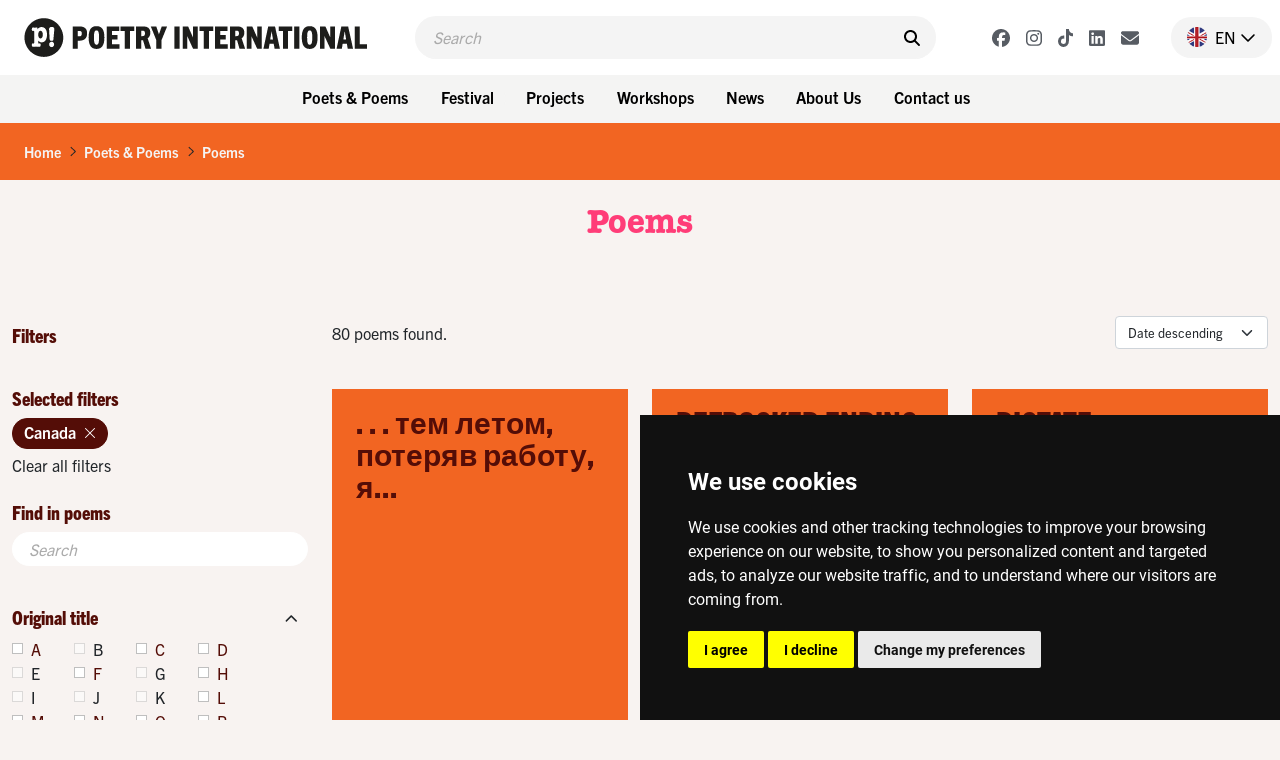

--- FILE ---
content_type: text/html; charset=UTF-8
request_url: https://www.poetryinternational.com/en/poets-poems/poems?country=ca&p=4
body_size: 12510
content:
<!DOCTYPE html>
<html lang="nl">
<head>

<!-- Google Tag Manager hobl -->
<script>(function(w,d,s,l,i){w[l]=w[l]||[];w[l].push({'gtm.start':
    new Date().getTime(),event:'gtm.js'});var f=d.getElementsByTagName(s)[0],
    j=d.createElement(s),dl=l!='dataLayer'?'&l='+l:'';j.async=true;j.src=
    'https://www.googletagmanager.com/gtm.js?id='+i+dl;f.parentNode.insertBefore(j,f);
    })(window,document,'script','dataLayer','GTM-NJNVXDLZ');</script>
<!-- End Google Tag Manager -->

<!-- Google tag (gtag.js) -->
<script async src="https://www.googletagmanager.com/gtag/js?id=G-LTH06ZJDHS"></script>
<script>
  window.dataLayer = window.dataLayer || [];
  function gtag(){dataLayer.push(arguments);}
  gtag('js', new Date());
  gtag('config', 'G-LTH06ZJDHS');
</script>

<title>Poems - Poetry International</title>
<meta charset="utf-8">
<meta name="viewport" content="width=device-width">
<meta name="search_title" content="">
<meta name="description" content="">
<meta name="robots" content="index, follow">
<link rel="icon" href="/favicon.ico">

<!-- ----------------------------------------------------------------
    ______ ____
   |  ____|  _ \       FreshBits BV
   | |__  | |_) |      Internet Communicatie
   |  __| |  _ <
   | |    | |_) |      Amsterdam, The Netherlands
   |_|    |____/       www.freshbits.nl

------------------------------------------------------------------>

<script src="https://code.jquery.com/jquery-3.2.1.min.js" integrity="sha256-hwg4gsxgFZhOsEEamdOYGBf13FyQuiTwlAQgxVSNgt4=" crossorigin="anonymous"></script>
<link href="https://cdn.jsdelivr.net/npm/bootstrap@5.0.2/dist/css/bootstrap.min.css" rel="stylesheet" integrity="sha384-EVSTQN3/azprG1Anm3QDgpJLIm9Nao0Yz1ztcQTwFspd3yD65VohhpuuCOmLASjC" crossorigin="anonymous">
<script src="https://cdn.jsdelivr.net/npm/bootstrap@5.0.2/dist/js/bootstrap.bundle.min.js" integrity="sha384-MrcW6ZMFYlzcLA8Nl+NtUVF0sA7MsXsP1UyJoMp4YLEuNSfAP+JcXn/tWtIaxVXM" crossorigin="anonymous"></script>

<link rel="preconnect" href="https://fonts.googleapis.com">
<link rel="preconnect" href="https://fonts.gstatic.com" crossorigin>
<link href="https://fonts.googleapis.com/css2?family=Cutive&family=Roboto+Condensed:wght@700&family=Roboto:wght@400;500;800&display=swap" rel="stylesheet">

<!-- American Typewriter -->
<link rel="stylesheet" href="https://use.typekit.net/jrb1jbd.css">
<!-- Trade Gothic Next -->
<link rel="stylesheet" href="https://use.typekit.net/ude1zad.css">

<!-- FontAwesome -->
<script src="/js/fontawesome/fontawesome.min.js"></script>
<script src="/js/fontawesome/regular.min.js"></script>
<script src="/js/fontawesome/light.min.js"></script>
<script src="/js/fontawesome/solid.min.js"></script>
<script src="/js/fontawesome/brands.min.js"></script>

<script src="/js/poetry.js" crossorigin="anonymous"></script>
<link rel="stylesheet" href="/css/poetry.css?v=202505092">

<script> 
                        (function(i,s,o,g,r,a,m){i['GoogleAnalyticsObject']=r;i[r]=i[r]||function(){
                        (i[r].q=i[r].q||[]).push(arguments)},i[r].l=1*new Date();a=s.createElement(o),
                        m=s.getElementsByTagName(o)[0];a.async=1;a.src=g;m.parentNode.insertBefore(a,m)
                        })(window,document,'script','//www.google-analytics.com/analytics.js','ga');
                        
                        ga('create', 'UA-138374832-1', 'poetryinternational.com');
                        ga('send', 'pageview'); 
                    </script>

                    <link rel="stylesheet" type="text/css" media="screen" href="https://unpkg.com/swiper/swiper-bundle.min.css">
<script src="/js/xsutils.js?v=1674904861"></script>
<script src="/js/poetry.js?v=1745929624"></script>
<script src="https://unpkg.com/swiper/swiper-bundle.min.js"></script>
</head>
<body class="empty vervolg">
<!-- Google Tag Manager (noscript) hobl -->
<noscript><iframe src="https://www.googletagmanager.com/ns.html?id=GTM-NJNVXDLZ"
height="0" width="0" style="display:none;visibility:hidden"></iframe></noscript>
<!-- End Google Tag Manager (noscript) -->
    <div class="page-content">
        <header>
            <div class="d-flex justify-content-between ps-4 pe-2 pe-lg-0 py-3">
                <a href="http://www.poetryinternational.com/en/" class="d-flex">
                    <img src="/images/logo_p.svg" alt="Poetry International" class="d-lg-none logo-mobile m-0">
                    <img src="/images/logo.svg" alt="Poetry International" class="d-none d-lg-inline-block">
                </a>                
                <div class="main-menu-search-wrapper mx-3 mx-lg-5">
                    <form class="main-menu-search d-flex py-2 px-3 w-100" action="http://www.poetryinternational.com/en/search">
                        <input class="header-search-input border-0" type="text" name="q" placeholder="Search">
                        <button type="submit" class="border-0 pe-0"><i class="fa-solid fa-search" aria-hidden="true"></i></button>
                    </form>
                </div>
                <div class="d-flex align-items-center">
                    <div class="header-social-buttons d-none d-lg-flex align-items-center me-4">
                        <a href="https://www.facebook.com/poetryint/"target="_blank" class="header-social-button mx-2"><i class="fa-brands fa-facebook"></i></a>
                        <a href="https://www.instagram.com/poetry_int/"target="_blank" class="header-social-button mx-2"><i class="fa-brands fa-instagram"></i></a>
                        <a href="https://www.tiktok.com/@poetry_int?_t=8kGOY9hoVo9&_r=1"target="_blank" class="header-social-button mx-2"><i class="fa-brands fa-tiktok"></i></a>
                        <a href="https://www.linkedin.com/company/poetry-international/mycompany/"target="_blank" class="header-social-button mx-2"><i class="fa-brands fa-linkedin"></i></a>
                        <a href="http://www.poetryinternational.com/en/contact/contact/newsletter"target="_blank" class="header-social-button mx-2"><i class="fa-solid fa-envelope"></i></i></a>
                    </div>
                    <div class="nav-item dropdown language-switch me-2 pe-3">
                        <a class="nav-link dropdown-toggle d-flex align-items-center pe-0" href="#" id="langdropdown" role="button" data-bs-toggle="dropdown" aria-expanded="false">
                            <img src="/images/en-flag.png" height="20" class="me-2"> <span class="text-uppercase me-1">en</span> <i class="fa-regular fa-chevron-down"></i> 
                        </a>
                        <ul class="dropdown-menu dropdown-menu-right language-menu" aria-labelledby="langdropdown">
                            <li><a class="dropdown-item active" href="/en/poets-poems/poems?country=ca&p=4">EN</a></li>
                            <li><a class="dropdown-item " href="/nl/poets-poems/poems?country=ca&p=4">NL</a></li>
                        </ul>
                    </div>
                    <div class="menu-toggle-wrapper mx-2 d-lg-none" onclick="togglemainMenu()">
                        <div class="menu-toggle">
                            <span class="icon-bar"></span>
                            <span class="icon-bar"></span>
                            <span class="icon-bar"></span>
                        </div>
                        <div class="menu-toggle-label text-uppercase">Menu</div>
                    </div>
                </div>
            </div> 
            <div class="header-menu-wrapper d-none d-lg-flex justify-content-center p-2 w-100">
                
<div class="dropdown me-2"><button class="btn btn-menu">Poets & Poems</button>
<div class="dropdown-menu-wrapper"><ul class="dropdown-menu">
<li><a class="dropdown-item  active-page" href="http://www.poetryinternational.com/en/poets-poems/poems">Poems</a></li
<li><a class="dropdown-item" href="http://www.poetryinternational.com/en/poets-poems/poets">Poets</a></li>
<li><a class="dropdown-item" href="http://www.poetryinternational.com/en/poets-poems/articles">Articles</a></li>
<li><a class="dropdown-item" href="http://www.poetryinternational.com/en/poets-poems/archive-tours">Archive tours</a></li>
<li><a class="dropdown-item" href="http://www.poetryinternational.com/en/poets-poems/poetry-channel">Poetry Channel</a></li></ul></div></div>
<div class="dropdown me-2"><button class="btn btn-menu">Festival</button>
<div class="dropdown-menu-wrapper"><ul class="dropdown-menu">
<li><a class="dropdown-item" href="http://www.poetryinternational.com/en/festival/festival-2026">Festival 2026</a></li>
<li><a class="dropdown-item" href="http://www.poetryinternational.com/en/festival/festival2025">Festival 2025</a></li>
<li><a class="dropdown-item" href="http://www.poetryinternational.com/en/festival/festival-archive">Festival archive 1970-2024</a></li></ul></div></div>
<div class="dropdown me-2"><button class="btn btn-menu">Projects</button>
<div class="dropdown-menu-wrapper"><ul class="dropdown-menu">
<li><a class="dropdown-item" href="http://www.poetryinternational.com/en/projects/bombing-of-poems">Bombing of Poems</a></li>
<li><a class="dropdown-item" href="http://www.poetryinternational.com/en/projects/c-buddingh">C. Buddingh'-Prize</a></li>
<li><a class="dropdown-item" href="http://www.poetryinternational.com/en/projects/poet-in-residence">Poet in Residence</a></li>
<li><a class="dropdown-item" href="http://www.poetryinternational.com/en/projects/het-gedicht-is-een-bericht">Het gedicht is een bericht</a></li>
<li><a class="dropdown-item" href="http://www.poetryinternational.com/en/projects/johan-polak-poezie-prijs">Johan Polak Poetry Prize</a></li>
<li><a class="dropdown-item" href="http://www.poetryinternational.com/en/projects/hardop">Hardop</a></li>
<li><a class="dropdown-item" href="http://www.poetryinternational.com/en/projects/poetry-week">Poetry week</a></li>
<li><a class="dropdown-item" href="http://www.poetryinternational.com/en/projects/lesweeksuriname">Lesweek Suriname</a></li>
<li><a class="dropdown-item" href="http://www.poetryinternational.com/en/projects/woorden-worden-zinnen">Woorden Worden Zinnen</a></li></ul></div></div>
<div class="dropdown me-2"><button class="btn btn-menu">Workshops</button>
<div class="dropdown-menu-wrapper"><ul class="dropdown-menu">
<li><a class="dropdown-item" href="http://www.poetryinternational.com/en/learn/for-schools">For schools</a></li>
<li><a class="dropdown-item" href="http://www.poetryinternational.com/en/learn/for-organisations-and-companies">For organisations and companies</a></li>
<li><a class="dropdown-item" href="http://www.poetryinternational.com/en/learn/upcoming-workshops">Upcoming workshops</a></li>
<li><a class="dropdown-item" href="http://www.poetryinternational.com/en/learn/spraakzaam-rotterdam">Spraakzaam Rotterdam</a></li></ul></div></div>
<div class="dropdown me-2"><button class="btn btn-menu">News</button>
<div class="dropdown-menu-wrapper"><ul class="dropdown-menu">
<li><a class="dropdown-item" href="http://www.poetryinternational.com/en/news/news">News</a></li></ul></div></div>
<div class="dropdown me-2"><button class="btn btn-menu">About Us</button>
<div class="dropdown-menu-wrapper"><ul class="dropdown-menu">
<li><a class="dropdown-item" href="http://www.poetryinternational.com/en/about-us/wie-we-zijn">Who we are</a></li>
<li><a class="dropdown-item" href="http://www.poetryinternational.com/en/about-us/werken-bij-poetry">Work at Poetry</a></li>
<li><a class="dropdown-item" href="http://www.poetryinternational.com/en/about-us/bestuur-governance">Foundation board & Governance</a></li></ul></div></div>
<div class="dropdown me-2"><button class="btn btn-menu">Contact us</button>
<div class="dropdown-menu-wrapper"><ul class="dropdown-menu">
<li><a class="dropdown-item" href="http://www.poetryinternational.com/en/contact/contact">Contact</a></li></ul></div></div>
            </div>
            <div class="d-none d-lg-none justify-content-center p-2 w-100 bg-lgray">
                <div class="fw-bold d-none d-lg-flex align-items-center me-3 txt-pink">New on Poetry</div> 
                <a href="/projects/bombing-of-poems/bombing-of-poems" class="btn btn-projects me-2">Bombing of Poems <i class="fa-regular fa-arrow-right"></i></a>
                <a href="/festival/festival/50-155_55th-Poetry-International-Festival-Rotterdam?day=thursday" class="btn btn-projects me-2">Opening Program <i class="fa-regular fa-arrow-right"></i></a>  
                <a href="/projects/hardop/hardop" class="btn btn-projects me-2">Hardop! <i class="fa-regular fa-arrow-right"></i></a>
            </div>

        
        <div class="main-menu-wrapper w-100" id="mainMenu">
            <div class="main-menu">
                <div class="accordion py-3 border-bottom" id="mainMenuAccordion">
                    
<div class="accordion-item border-0"><div class="accordion-button py-0 collapsed shadow-none" type="button" data-bs-toggle="collapse" data-bs-target="#collapse169" aria-expanded="false" aria-controls="collapse169"><div class="accordion-button-label w-100 me-2 text-end fw-bold">Poets & Poems</div><i class="fa-regular fa-chevron-down"></i></div>
			<div id="collapse169" class="accordion-collapse collapse" data-bs-parent="#mainMenuAccordion">
				
<div class="accordion-body pt-0 pe-4 text-end">
<a href="http://www.poetryinternational.com/en/poets-poems/poems" class="d-block pe-4 active active-page" id="pageid100">Poems</a>
<a href="http://www.poetryinternational.com/en/poets-poems/poets" class="d-block pe-4" id="pageid101">Poets</a>
<a href="http://www.poetryinternational.com/en/poets-poems/articles" class="d-block pe-4" id="pageid184">Articles</a>
<a href="http://www.poetryinternational.com/en/poets-poems/archive-tours" class="d-block pe-4" id="pageid106">Archive tours</a>
<a href="http://www.poetryinternational.com/en/poets-poems/poetry-channel" class="d-block pe-4" id="pageid175">Poetry Channel</a></div>
			</div></div>
<div class="accordion-item border-0"><div class="accordion-button py-0 collapsed shadow-none" type="button" data-bs-toggle="collapse" data-bs-target="#collapse170" aria-expanded="false" aria-controls="collapse170"><div class="accordion-button-label w-100 me-2 text-end fw-bold">Festival</div><i class="fa-regular fa-chevron-down"></i></div>
			<div id="collapse170" class="accordion-collapse collapse" data-bs-parent="#mainMenuAccordion">
				
<div class="accordion-body pt-0 pe-4 text-end">
<a href="http://www.poetryinternational.com/en/festival/festival-2026" class="d-block pe-4" id="pageid507">Festival 2026</a>
<a href="http://www.poetryinternational.com/en/festival/festival2025" class="d-block pe-4" id="pageid181">Festival 2025</a>
<a href="http://www.poetryinternational.com/en/festival/festival-archive" class="d-block pe-4" id="pageid187">Festival archive 1970-2024</a></div>
			</div></div>
<div class="accordion-item border-0"><div class="accordion-button py-0 collapsed shadow-none" type="button" data-bs-toggle="collapse" data-bs-target="#collapse335" aria-expanded="false" aria-controls="collapse335"><div class="accordion-button-label w-100 me-2 text-end fw-bold">Projects</div><i class="fa-regular fa-chevron-down"></i></div>
			<div id="collapse335" class="accordion-collapse collapse" data-bs-parent="#mainMenuAccordion">
				
<div class="accordion-body pt-0 pe-4 text-end">
<a href="http://www.poetryinternational.com/en/projects/bombing-of-poems" class="d-block pe-4" id="pageid348">Bombing of Poems</a>
<a href="http://www.poetryinternational.com/en/projects/c-buddingh" class="d-block pe-4" id="pageid172">C. Buddingh'-Prize</a>
<a href="http://www.poetryinternational.com/en/projects/poet-in-residence" class="d-block pe-4" id="pageid4">Poet in Residence</a>
<a href="http://www.poetryinternational.com/en/projects/het-gedicht-is-een-bericht" class="d-block pe-4" id="pageid174">Het gedicht is een bericht</a>
<a href="http://www.poetryinternational.com/en/projects/johan-polak-poezie-prijs" class="d-block pe-4" id="pageid347">Johan Polak Poetry Prize</a>
<a href="http://www.poetryinternational.com/en/projects/hardop" class="d-block pe-4" id="pageid357">Hardop</a>
<a href="http://www.poetryinternational.com/en/projects/poetry-week" class="d-block pe-4" id="pageid363">Poetry week</a>
<a href="http://www.poetryinternational.com/en/projects/lesweeksuriname" class="d-block pe-4" id="pageid374">Lesweek Suriname</a>
<a href="http://www.poetryinternational.com/en/projects/woorden-worden-zinnen" class="d-block pe-4" id="pageid477">Woorden Worden Zinnen</a></div>
			</div></div>
<div class="accordion-item border-0"><div class="accordion-button py-0 collapsed shadow-none" type="button" data-bs-toggle="collapse" data-bs-target="#collapse171" aria-expanded="false" aria-controls="collapse171"><div class="accordion-button-label w-100 me-2 text-end fw-bold">Workshops</div><i class="fa-regular fa-chevron-down"></i></div>
			<div id="collapse171" class="accordion-collapse collapse" data-bs-parent="#mainMenuAccordion">
				
<div class="accordion-body pt-0 pe-4 text-end">
<a href="http://www.poetryinternational.com/en/learn/for-schools" class="d-block pe-4" id="pageid344">For schools</a>
<a href="http://www.poetryinternational.com/en/learn/for-organisations-and-companies" class="d-block pe-4" id="pageid345">For organisations and companies</a>
<a href="http://www.poetryinternational.com/en/learn/upcoming-workshops" class="d-block pe-4" id="pageid346">Upcoming workshops</a>
<a href="http://www.poetryinternational.com/en/learn/spraakzaam-rotterdam" class="d-block pe-4" id="pageid54">Spraakzaam Rotterdam</a></div>
			</div></div>
<div class="accordion-item border-0"><div class="accordion-button py-0 collapsed shadow-none" type="button" data-bs-toggle="collapse" data-bs-target="#collapse176" aria-expanded="false" aria-controls="collapse176"><div class="accordion-button-label w-100 me-2 text-end fw-bold">News</div><i class="fa-regular fa-chevron-down"></i></div>
			<div id="collapse176" class="accordion-collapse collapse" data-bs-parent="#mainMenuAccordion">
				
<div class="accordion-body pt-0 pe-4 text-end">
<a href="http://www.poetryinternational.com/en/news/news" class="d-block pe-4" id="pageid177">News</a></div>
			</div></div>
<div class="accordion-item border-0"><div class="accordion-button py-0 collapsed shadow-none" type="button" data-bs-toggle="collapse" data-bs-target="#collapse10" aria-expanded="false" aria-controls="collapse10"><div class="accordion-button-label w-100 me-2 text-end fw-bold">About Us</div><i class="fa-regular fa-chevron-down"></i></div>
			<div id="collapse10" class="accordion-collapse collapse" data-bs-parent="#mainMenuAccordion">
				
<div class="accordion-body pt-0 pe-4 text-end">
<a href="http://www.poetryinternational.com/en/about-us/wie-we-zijn" class="d-block pe-4" id="pageid68">Who we are</a>
<a href="http://www.poetryinternational.com/en/about-us/werken-bij-poetry" class="d-block pe-4" id="pageid67">Work at Poetry</a>
<a href="http://www.poetryinternational.com/en/about-us/bestuur-governance" class="d-block pe-4" id="pageid11">Foundation board & Governance</a></div>
			</div></div>
<div class="accordion-item border-0"><div class="accordion-button py-0 collapsed shadow-none" type="button" data-bs-toggle="collapse" data-bs-target="#collapse336" aria-expanded="false" aria-controls="collapse336"><div class="accordion-button-label w-100 me-2 text-end fw-bold">Contact us</div><i class="fa-regular fa-chevron-down"></i></div>
			<div id="collapse336" class="accordion-collapse collapse" data-bs-parent="#mainMenuAccordion">
				
<div class="accordion-body pt-0 pe-4 text-end">
<a href="http://www.poetryinternational.com/en/contact/contact" class="d-block pe-4" id="pageid44">Contact</a></div>
			</div></div>
                    <!-- <a class="accordion-button-nosubs d-block py-0 pe-5 shadow-none" type="button" href="/projects/bombing-of-poems/bombing-of-poems"><div class="accordion-button-label w-100 me-2 text-end fw-bold">Bombing of Poems</div></a>
                    <a class="accordion-button-nosubs d-block py-0 pe-5 shadow-none" type="button" href="/festival/festival/50-155_55th-Poetry-International-Festival-Rotterdam?day=thursday"><div class="accordion-button-label w-100 me-2 text-end fw-bold">Opening Program</div></a>
                    <a class="accordion-button-nosubs d-block py-0 pe-5 shadow-none" type="button" href="/projects/hardop/hardop"><div class="accordion-button-label w-100 me-2 text-end fw-bold">Hardop!</div></a> -->
                </div>
                <div class="sub-menu border-bottom py-3 pe-4 text-end">
                    <a href="https://cuspoetry.nl/newsletter/poetry/en" class="d-block pe-4">Newsletter</a><a href="/en/about-us/werken-bij-poetry" class="d-block pe-4">Work at Poetry</a><a href="/en/about-us/werken-bij-poetry/stagiar-mediadesign" class="d-block pe-4">Media design intern (f/m/x)</a><a href="/en/about-us/werken-bij-poetry/stagiar-programmering" class="d-block pe-4">Program Intern (f/m/x)</a><a href="/en/learn/for-schools" class="d-block pe-4">For schools</a><a href="/en/learn/for-organisations-and-companies" class="d-block pe-4">For organisations and companies</a><a href="/en/learn/upcoming-workshops" class="d-block pe-4">Upcoming workshops</a><a href="/en/learn/spraakzaam-rotterdam" class="d-block pe-4">Spraakzaam Rotterdam</a><a href="/en/projects/hardop" class="d-block pe-4">Hardop</a><a href="/en/projects/lesweeksuriname" class="d-block pe-4">Lesweek Suriname</a><a href="/en/projects/bombing-of-poems/location" class="d-block pe-4">Location</a><a href="/en/projects/hardop/hardop" class="d-block pe-4">Hardop</a><a href="/en/projects/lesweeksuriname/lesweeksuriname" class="d-block pe-4">Lesweek Suriname</a>
                </div>
            </div>

            <script>
                $('#mainMenuAccordion div.accordion-collapse').has('a.active-page').removeClass('collapse').addClass('show');
            </script>

        </div>

        </header>


        <div class="breadcrumb mb-0 py-3 px-4">
            <li class="breadcrumb-item active" aria-current="page"><a href="/en/">Home</a></li><li class="breadcrumb-seperator"><i class="fa-regular fa-chevron-right mx-2"></i></li><li class="breadcrumb-item active" aria-current="page"><a href="/en/poets-poems/">Poets & Poems</a></li><li class="breadcrumb-seperator"><i class="fa-regular fa-chevron-right mx-2"></i></li><li class="breadcrumb-item active" aria-current="page"><a href="/en/poets-poems/poems/">Poems</a></li>
        </div>

        <div class="pagetitle-wrapper text-center my-4">
            Poems
        </div>

        <script>
    let p={"p":"4","country":"ca"};
    
    $(function() {    
        $('.filter-section input[type="checkbox"]').on('click',function() {
            let c=$(this).closest('.filter-section');
            p[c.data('filter')]=$.map(c.find('input[type="checkbox"]:checked'), function(n) { return n.value; }).join(',');
            applyFilters();
        });

        $('.remove-filter-search').on('click',function() {
            $(this).closest('div').hide(400);
            p.q='';
            p.s='';
            p.o='';
            applyFilters();
        });

        $('.remove-all-filters').on('click',function() {
            p.f='';
            p.lang='';
            p.country='';
            p.p='1';
            p.title_org='';
            p.title_en='';
            p.title_nl='';
            applyFilters();
        });

        $('button[data-view]').on('click',function() {
            p.view=$(this).data('view');
            $.cookie('productview', p.view, { expires : 30, path: '/' });
            applyFilters();
        });

        $('#sorting').on('change',function() {
            let a=XSString.setToArray($(this).val());
            p.s=a.shift();
            if (!XSSys.empty(a)) {
                p.o=a.shift();
            } else {
                delete p.o;
            }
            applyFilters();
        });

        $('#chkfilterLang').on('keyup', function() {
            let q = this.value;
            $('.form-check-lang').each(function(i, elem) {
                let c=$(this).text().toLowerCase();
                if (c.indexOf(q) != -1) {
                    $(this).closest('label').show();
                } else {
                    $(this).closest('label').hide();
                }
            });
        });

        $('#chkfilterCountry').on('keyup', function() {
            let q = this.value;
            $('.form-check-country').each(function(i, elem) {
                let c=$(this).text().toLowerCase();
                if (c.indexOf(q) != -1) {
                    $(this).closest('label').show();
                } else {
                    $(this).closest('label').hide();
                }
            });
        });
    });

    function applyFilters() {
        Object.keys(p).forEach((key) => (p[key] == '') && delete p[key]);
        document.location.href=location.pathname + (($.param(p)!='') ? '?' : '') + $.param(p);
    }

    function search() {
        p.q=$('#zoekterm').val();
        applyFilters();
    }

    function removeCustomFilter(id) {
        $('#f_'+id).click();
    }

    function removeFilter(type,id) {
        if (type=='custom') {
            removeCustomFilter(id);
        } else {
            $('#'+id).click();
        }
    }

    function initSorting() {
        let v='';
        let r='';

        if (p.hasOwnProperty('s')) {
            v=p.s;

            if (p.hasOwnProperty('o')) {
                v+=","+p.o;
            }
        } else {
            if (r=='') {
                v='';
            } else {
                v='relevantie,down';
            }

        }

        if (v!='') {
            $('#sorting').val(v);
        }
    }

    function initView() {

        if (p.hasOwnProperty('view')) {
            v=p.view;
        } else {
            if ($.cookie('productview')) {
                v=$.cookie('productview');
            } else {
                v='list';
            }
        }

        $('button[data-view="'+v+'"]').addClass('active');
    }

</script>


<div class="pe--gedichtenoverzicht">

    <div class="container py-5">
        <div class="row">
            <div class="col-lg-3" id="side-column">
                <!-- ### FILTERS ### -->
    
                <button class="btn btn-secondary w-100 text-left mb-4 btn-filter-collapse" type="button" data-bs-toggle="collapse" data-bs-target="#filters" aria-expanded="false" aria-controls="filters">
                    Show filters
                </button>
    
                <h4 class="filter-section-title m-0 mb-4 py-2">Filters</h4>
                <div class="collapse" id="filters">
    
                    
    
                    <!-- GESELECTEERDE FILTERS -->
                    
                    <div class="filter-section mb-3">
                        <h4 class="filter-section-title m-0 py-2">Selected filters</h4>
                        <div class="d-flex flex-wrap">
                            
                                <button class="btn btn-primary d-flex justify-content-between me-2 mb-1" onclick="removeFilter('country','country_ca')"><span class=" text-truncate">Canada</span><span aria-hidden="true"><i class="fa-light fa-times ms-2"></i></span></button>
                            
                        </div>
                        <a href="#" type="button" class="remove-all-filters">Clear all filters</a>
                    </div>
                    
    
                    <div class="filter-section mb-4" id="custom-filters-container" data-filter="f">
                        <h4 class="filter-section-title m-0 py-2">Find in poems</h4>
                        <form action="#" onsubmit="search();return false">
                            <input type="text" id="zoekterm" class="filter-section-searchbox w-100 mb-2 px-3 py-1" placeholder="Search">
                        </form>
                    </div>

                    <div class="filter-section mb-4" id="custom-filters-container" data-filter="f">            
                        
                    </div>
    
                    
                    <div class="filter-section mb-4" data-filter="title_org">
                        <a href="#collapseOgTitle" data-bs-toggle="collapse" data-target="#collapseOgTitle" aria-expanded="true" role="button" class="d-flex justify-content-between align-items-center py-2">
                            <h4 class="filter-section-title m-0">Original title</h4>
                            <i class="icon-control fa fa-chevron-down"></i>
                        </a>
                        <div class="row gx-0 collapse show pe-5" id="collapseOgTitle">
                            
                            <div class="col-3">
                                <input type="checkbox" id="title_org_a"  class="form-check-input" value="a" >
                                <label for="title_org_a" class="mb-0 ms-1 ">A</label>
                            </div>
                            
                            <div class="col-3">
                                <input type="checkbox" id="title_org_b" disabled class="form-check-input" value="b" >
                                <label for="title_org_b" class="mb-0 ms-1 disabled">B</label>
                            </div>
                            
                            <div class="col-3">
                                <input type="checkbox" id="title_org_c"  class="form-check-input" value="c" >
                                <label for="title_org_c" class="mb-0 ms-1 ">C</label>
                            </div>
                            
                            <div class="col-3">
                                <input type="checkbox" id="title_org_d"  class="form-check-input" value="d" >
                                <label for="title_org_d" class="mb-0 ms-1 ">D</label>
                            </div>
                            
                            <div class="col-3">
                                <input type="checkbox" id="title_org_e" disabled class="form-check-input" value="e" >
                                <label for="title_org_e" class="mb-0 ms-1 disabled">E</label>
                            </div>
                            
                            <div class="col-3">
                                <input type="checkbox" id="title_org_f"  class="form-check-input" value="f" >
                                <label for="title_org_f" class="mb-0 ms-1 ">F</label>
                            </div>
                            
                            <div class="col-3">
                                <input type="checkbox" id="title_org_g" disabled class="form-check-input" value="g" >
                                <label for="title_org_g" class="mb-0 ms-1 disabled">G</label>
                            </div>
                            
                            <div class="col-3">
                                <input type="checkbox" id="title_org_h"  class="form-check-input" value="h" >
                                <label for="title_org_h" class="mb-0 ms-1 ">H</label>
                            </div>
                            
                            <div class="col-3">
                                <input type="checkbox" id="title_org_i" disabled class="form-check-input" value="i" >
                                <label for="title_org_i" class="mb-0 ms-1 disabled">I</label>
                            </div>
                            
                            <div class="col-3">
                                <input type="checkbox" id="title_org_j" disabled class="form-check-input" value="j" >
                                <label for="title_org_j" class="mb-0 ms-1 disabled">J</label>
                            </div>
                            
                            <div class="col-3">
                                <input type="checkbox" id="title_org_k" disabled class="form-check-input" value="k" >
                                <label for="title_org_k" class="mb-0 ms-1 disabled">K</label>
                            </div>
                            
                            <div class="col-3">
                                <input type="checkbox" id="title_org_l"  class="form-check-input" value="l" >
                                <label for="title_org_l" class="mb-0 ms-1 ">L</label>
                            </div>
                            
                            <div class="col-3">
                                <input type="checkbox" id="title_org_m"  class="form-check-input" value="m" >
                                <label for="title_org_m" class="mb-0 ms-1 ">M</label>
                            </div>
                            
                            <div class="col-3">
                                <input type="checkbox" id="title_org_n"  class="form-check-input" value="n" >
                                <label for="title_org_n" class="mb-0 ms-1 ">N</label>
                            </div>
                            
                            <div class="col-3">
                                <input type="checkbox" id="title_org_o"  class="form-check-input" value="o" >
                                <label for="title_org_o" class="mb-0 ms-1 ">O</label>
                            </div>
                            
                            <div class="col-3">
                                <input type="checkbox" id="title_org_p"  class="form-check-input" value="p" >
                                <label for="title_org_p" class="mb-0 ms-1 ">P</label>
                            </div>
                            
                            <div class="col-3">
                                <input type="checkbox" id="title_org_q" disabled class="form-check-input" value="q" >
                                <label for="title_org_q" class="mb-0 ms-1 disabled">Q</label>
                            </div>
                            
                            <div class="col-3">
                                <input type="checkbox" id="title_org_r"  class="form-check-input" value="r" >
                                <label for="title_org_r" class="mb-0 ms-1 ">R</label>
                            </div>
                            
                            <div class="col-3">
                                <input type="checkbox" id="title_org_s"  class="form-check-input" value="s" >
                                <label for="title_org_s" class="mb-0 ms-1 ">S</label>
                            </div>
                            
                            <div class="col-3">
                                <input type="checkbox" id="title_org_t"  class="form-check-input" value="t" >
                                <label for="title_org_t" class="mb-0 ms-1 ">T</label>
                            </div>
                            
                            <div class="col-3">
                                <input type="checkbox" id="title_org_u" disabled class="form-check-input" value="u" >
                                <label for="title_org_u" class="mb-0 ms-1 disabled">U</label>
                            </div>
                            
                            <div class="col-3">
                                <input type="checkbox" id="title_org_v" disabled class="form-check-input" value="v" >
                                <label for="title_org_v" class="mb-0 ms-1 disabled">V</label>
                            </div>
                            
                            <div class="col-3">
                                <input type="checkbox" id="title_org_w"  class="form-check-input" value="w" >
                                <label for="title_org_w" class="mb-0 ms-1 ">W</label>
                            </div>
                            
                            <div class="col-3">
                                <input type="checkbox" id="title_org_x" disabled class="form-check-input" value="x" >
                                <label for="title_org_x" class="mb-0 ms-1 disabled">X</label>
                            </div>
                            
                            <div class="col-3">
                                <input type="checkbox" id="title_org_y"  class="form-check-input" value="y" >
                                <label for="title_org_y" class="mb-0 ms-1 ">Y</label>
                            </div>
                            
                            <div class="col-3">
                                <input type="checkbox" id="title_org_z" disabled class="form-check-input" value="z" >
                                <label for="title_org_z" class="mb-0 ms-1 disabled">Z</label>
                            </div>
                            
                        </div>
                    </div>
                    
    
                    
    
                    
    
                    
                    <div class="filter-section mb-4" data-filter="lang">
                        <a href="#collapseLang" data-bs-toggle="collapse" data-target="#collapseLang" aria-expanded="true" role="button" class="d-flex justify-content-between align-items-center py-2">
                            <h4 class="filter-section-title m-0">Language</h4>
                            <i class="icon-control fa fa-chevron-down"></i>
                        </a>
                        <div class="collapse show" id="collapseLang">
                            <input type="text" id="chkfilterLang" class="filter-section-searchbox w-100 mb-2 px-3 py-1" placeholder="Search">
                            <div class="filter-section-scrollwrapper">
                                
                                    <label for="lang_Afrikaans" class="form-check form-check-lang mb-0 disabled">
                                        <input type="checkbox" id="lang_Afrikaans" disabled class="form-check-input" value="Afrikaans" >Afrikaans (0)
                                    </label>
                                
                                    <label for="lang_Albanian" class="form-check form-check-lang mb-0 disabled">
                                        <input type="checkbox" id="lang_Albanian" disabled class="form-check-input" value="Albanian" >Albanian (0)
                                    </label>
                                
                                    <label for="lang_Amharic" class="form-check form-check-lang mb-0 ">
                                        <input type="checkbox" id="lang_Amharic"  class="form-check-input" value="Amharic" >Amharic (1)
                                    </label>
                                
                                    <label for="lang_Arabic" class="form-check form-check-lang mb-0 disabled">
                                        <input type="checkbox" id="lang_Arabic" disabled class="form-check-input" value="Arabic" >Arabic (0)
                                    </label>
                                
                                    <label for="lang_Armenian" class="form-check form-check-lang mb-0 disabled">
                                        <input type="checkbox" id="lang_Armenian" disabled class="form-check-input" value="Armenian" >Armenian (0)
                                    </label>
                                
                                    <label for="lang_Assamese" class="form-check form-check-lang mb-0 disabled">
                                        <input type="checkbox" id="lang_Assamese" disabled class="form-check-input" value="Assamese" >Assamese (0)
                                    </label>
                                
                                    <label for="lang_Basque" class="form-check form-check-lang mb-0 disabled">
                                        <input type="checkbox" id="lang_Basque" disabled class="form-check-input" value="Basque" >Basque (0)
                                    </label>
                                
                                    <label for="lang_Belarusian" class="form-check form-check-lang mb-0 disabled">
                                        <input type="checkbox" id="lang_Belarusian" disabled class="form-check-input" value="Belarusian" >Belarusian (0)
                                    </label>
                                
                                    <label for="lang_Bengali" class="form-check form-check-lang mb-0 disabled">
                                        <input type="checkbox" id="lang_Bengali" disabled class="form-check-input" value="Bengali" >Bengali (0)
                                    </label>
                                
                                    <label for="lang_Burmese" class="form-check form-check-lang mb-0 disabled">
                                        <input type="checkbox" id="lang_Burmese" disabled class="form-check-input" value="Burmese" >Burmese (0)
                                    </label>
                                
                                    <label for="lang_Chinese" class="form-check form-check-lang mb-0 disabled">
                                        <input type="checkbox" id="lang_Chinese" disabled class="form-check-input" value="Chinese" >Chinese (0)
                                    </label>
                                
                                    <label for="lang_Corsican" class="form-check form-check-lang mb-0 disabled">
                                        <input type="checkbox" id="lang_Corsican" disabled class="form-check-input" value="Corsican" >Corsican (0)
                                    </label>
                                
                                    <label for="lang_Croatian" class="form-check form-check-lang mb-0 disabled">
                                        <input type="checkbox" id="lang_Croatian" disabled class="form-check-input" value="Croatian" >Croatian (0)
                                    </label>
                                
                                    <label for="lang_Czech" class="form-check form-check-lang mb-0 disabled">
                                        <input type="checkbox" id="lang_Czech" disabled class="form-check-input" value="Czech" >Czech (0)
                                    </label>
                                
                                    <label for="lang_Danish" class="form-check form-check-lang mb-0 disabled">
                                        <input type="checkbox" id="lang_Danish" disabled class="form-check-input" value="Danish" >Danish (0)
                                    </label>
                                
                                    <label for="lang_Dogri" class="form-check form-check-lang mb-0 disabled">
                                        <input type="checkbox" id="lang_Dogri" disabled class="form-check-input" value="Dogri" >Dogri (0)
                                    </label>
                                
                                    <label for="lang_Dutch" class="form-check form-check-lang mb-0 disabled">
                                        <input type="checkbox" id="lang_Dutch" disabled class="form-check-input" value="Dutch" >Dutch (0)
                                    </label>
                                
                                    <label for="lang_English" class="form-check form-check-lang mb-0 ">
                                        <input type="checkbox" id="lang_English"  class="form-check-input" value="English" >English (73)
                                    </label>
                                
                                    <label for="lang_Estonian" class="form-check form-check-lang mb-0 disabled">
                                        <input type="checkbox" id="lang_Estonian" disabled class="form-check-input" value="Estonian" >Estonian (0)
                                    </label>
                                
                                    <label for="lang_Finnish" class="form-check form-check-lang mb-0 disabled">
                                        <input type="checkbox" id="lang_Finnish" disabled class="form-check-input" value="Finnish" >Finnish (0)
                                    </label>
                                
                                    <label for="lang_Flemish" class="form-check form-check-lang mb-0 disabled">
                                        <input type="checkbox" id="lang_Flemish" disabled class="form-check-input" value="Flemish" >Flemish (0)
                                    </label>
                                
                                    <label for="lang_French" class="form-check form-check-lang mb-0 disabled">
                                        <input type="checkbox" id="lang_French" disabled class="form-check-input" value="French" >French (0)
                                    </label>
                                
                                    <label for="lang_Frisian" class="form-check form-check-lang mb-0 disabled">
                                        <input type="checkbox" id="lang_Frisian" disabled class="form-check-input" value="Frisian" >Frisian (0)
                                    </label>
                                
                                    <label for="lang_Galician" class="form-check form-check-lang mb-0 disabled">
                                        <input type="checkbox" id="lang_Galician" disabled class="form-check-input" value="Galician" >Galician (0)
                                    </label>
                                
                                    <label for="lang_Georgian" class="form-check form-check-lang mb-0 disabled">
                                        <input type="checkbox" id="lang_Georgian" disabled class="form-check-input" value="Georgian" >Georgian (0)
                                    </label>
                                
                                    <label for="lang_German" class="form-check form-check-lang mb-0 disabled">
                                        <input type="checkbox" id="lang_German" disabled class="form-check-input" value="German" >German (0)
                                    </label>
                                
                                    <label for="lang_Greek" class="form-check form-check-lang mb-0 disabled">
                                        <input type="checkbox" id="lang_Greek" disabled class="form-check-input" value="Greek" >Greek (0)
                                    </label>
                                
                                    <label for="lang_Gujarati" class="form-check form-check-lang mb-0 disabled">
                                        <input type="checkbox" id="lang_Gujarati" disabled class="form-check-input" value="Gujarati" >Gujarati (0)
                                    </label>
                                
                                    <label for="lang_Hebrew" class="form-check form-check-lang mb-0 disabled">
                                        <input type="checkbox" id="lang_Hebrew" disabled class="form-check-input" value="Hebrew" >Hebrew (0)
                                    </label>
                                
                                    <label for="lang_Hindi" class="form-check form-check-lang mb-0 disabled">
                                        <input type="checkbox" id="lang_Hindi" disabled class="form-check-input" value="Hindi" >Hindi (0)
                                    </label>
                                
                                    <label for="lang_Hungarian" class="form-check form-check-lang mb-0 disabled">
                                        <input type="checkbox" id="lang_Hungarian" disabled class="form-check-input" value="Hungarian" >Hungarian (0)
                                    </label>
                                
                                    <label for="lang_Icelandic" class="form-check form-check-lang mb-0 disabled">
                                        <input type="checkbox" id="lang_Icelandic" disabled class="form-check-input" value="Icelandic" >Icelandic (0)
                                    </label>
                                
                                    <label for="lang_Indonesian" class="form-check form-check-lang mb-0 disabled">
                                        <input type="checkbox" id="lang_Indonesian" disabled class="form-check-input" value="Indonesian" >Indonesian (0)
                                    </label>
                                
                                    <label for="lang_Irish" class="form-check form-check-lang mb-0 disabled">
                                        <input type="checkbox" id="lang_Irish" disabled class="form-check-input" value="Irish" >Irish (0)
                                    </label>
                                
                                    <label for="lang_Italian" class="form-check form-check-lang mb-0 disabled">
                                        <input type="checkbox" id="lang_Italian" disabled class="form-check-input" value="Italian" >Italian (0)
                                    </label>
                                
                                    <label for="lang_Japanese" class="form-check form-check-lang mb-0 disabled">
                                        <input type="checkbox" id="lang_Japanese" disabled class="form-check-input" value="Japanese" >Japanese (0)
                                    </label>
                                
                                    <label for="lang_Kannada" class="form-check form-check-lang mb-0 disabled">
                                        <input type="checkbox" id="lang_Kannada" disabled class="form-check-input" value="Kannada" >Kannada (0)
                                    </label>
                                
                                    <label for="lang_Khasi" class="form-check form-check-lang mb-0 disabled">
                                        <input type="checkbox" id="lang_Khasi" disabled class="form-check-input" value="Khasi" >Khasi (0)
                                    </label>
                                
                                    <label for="lang_Korean" class="form-check form-check-lang mb-0 disabled">
                                        <input type="checkbox" id="lang_Korean" disabled class="form-check-input" value="Korean" >Korean (0)
                                    </label>
                                
                                    <label for="lang_Kurdish" class="form-check form-check-lang mb-0 disabled">
                                        <input type="checkbox" id="lang_Kurdish" disabled class="form-check-input" value="Kurdish" >Kurdish (0)
                                    </label>
                                
                                    <label for="lang_Latvian" class="form-check form-check-lang mb-0 disabled">
                                        <input type="checkbox" id="lang_Latvian" disabled class="form-check-input" value="Latvian" >Latvian (0)
                                    </label>
                                
                                    <label for="lang_Lithuanian" class="form-check form-check-lang mb-0 disabled">
                                        <input type="checkbox" id="lang_Lithuanian" disabled class="form-check-input" value="Lithuanian" >Lithuanian (0)
                                    </label>
                                
                                    <label for="lang_Macedonian" class="form-check form-check-lang mb-0 disabled">
                                        <input type="checkbox" id="lang_Macedonian" disabled class="form-check-input" value="Macedonian" >Macedonian (0)
                                    </label>
                                
                                    <label for="lang_Maithili" class="form-check form-check-lang mb-0 disabled">
                                        <input type="checkbox" id="lang_Maithili" disabled class="form-check-input" value="Maithili" >Maithili (0)
                                    </label>
                                
                                    <label for="lang_Malayalam" class="form-check form-check-lang mb-0 disabled">
                                        <input type="checkbox" id="lang_Malayalam" disabled class="form-check-input" value="Malayalam" >Malayalam (0)
                                    </label>
                                
                                    <label for="lang_Maltese" class="form-check form-check-lang mb-0 disabled">
                                        <input type="checkbox" id="lang_Maltese" disabled class="form-check-input" value="Maltese" >Maltese (0)
                                    </label>
                                
                                    <label for="lang_Manipuri" class="form-check form-check-lang mb-0 disabled">
                                        <input type="checkbox" id="lang_Manipuri" disabled class="form-check-input" value="Manipuri" >Manipuri (0)
                                    </label>
                                
                                    <label for="lang_Marathi" class="form-check form-check-lang mb-0 disabled">
                                        <input type="checkbox" id="lang_Marathi" disabled class="form-check-input" value="Marathi" >Marathi (0)
                                    </label>
                                
                                    <label for="lang_Multiple languages" class="form-check form-check-lang mb-0 disabled">
                                        <input type="checkbox" id="lang_Multiple languages" disabled class="form-check-input" value="Multiple languages" >Multiple languages (0)
                                    </label>
                                
                                    <label for="lang_Ndebele" class="form-check form-check-lang mb-0 disabled">
                                        <input type="checkbox" id="lang_Ndebele" disabled class="form-check-input" value="Ndebele" >Ndebele (0)
                                    </label>
                                
                                    <label for="lang_Nepali" class="form-check form-check-lang mb-0 disabled">
                                        <input type="checkbox" id="lang_Nepali" disabled class="form-check-input" value="Nepali" >Nepali (0)
                                    </label>
                                
                                    <label for="lang_Norwegian" class="form-check form-check-lang mb-0 disabled">
                                        <input type="checkbox" id="lang_Norwegian" disabled class="form-check-input" value="Norwegian" >Norwegian (0)
                                    </label>
                                
                                    <label for="lang_Oriya" class="form-check form-check-lang mb-0 disabled">
                                        <input type="checkbox" id="lang_Oriya" disabled class="form-check-input" value="Oriya" >Oriya (0)
                                    </label>
                                
                                    <label for="lang_Persian" class="form-check form-check-lang mb-0 disabled">
                                        <input type="checkbox" id="lang_Persian" disabled class="form-check-input" value="Persian" >Persian (0)
                                    </label>
                                
                                    <label for="lang_Polish" class="form-check form-check-lang mb-0 disabled">
                                        <input type="checkbox" id="lang_Polish" disabled class="form-check-input" value="Polish" >Polish (0)
                                    </label>
                                
                                    <label for="lang_Portuguese" class="form-check form-check-lang mb-0 disabled">
                                        <input type="checkbox" id="lang_Portuguese" disabled class="form-check-input" value="Portuguese" >Portuguese (0)
                                    </label>
                                
                                    <label for="lang_Punjabi" class="form-check form-check-lang mb-0 disabled">
                                        <input type="checkbox" id="lang_Punjabi" disabled class="form-check-input" value="Punjabi" >Punjabi (0)
                                    </label>
                                
                                    <label for="lang_Romanian" class="form-check form-check-lang mb-0 disabled">
                                        <input type="checkbox" id="lang_Romanian" disabled class="form-check-input" value="Romanian" >Romanian (0)
                                    </label>
                                
                                    <label for="lang_Russian" class="form-check form-check-lang mb-0 ">
                                        <input type="checkbox" id="lang_Russian"  class="form-check-input" value="Russian" >Russian (6)
                                    </label>
                                
                                    <label for="lang_Sámi" class="form-check form-check-lang mb-0 disabled">
                                        <input type="checkbox" id="lang_Sámi" disabled class="form-check-input" value="Sámi" >Sámi (0)
                                    </label>
                                
                                    <label for="lang_Serbian" class="form-check form-check-lang mb-0 disabled">
                                        <input type="checkbox" id="lang_Serbian" disabled class="form-check-input" value="Serbian" >Serbian (0)
                                    </label>
                                
                                    <label for="lang_Shona" class="form-check form-check-lang mb-0 disabled">
                                        <input type="checkbox" id="lang_Shona" disabled class="form-check-input" value="Shona" >Shona (0)
                                    </label>
                                
                                    <label for="lang_Sindhi" class="form-check form-check-lang mb-0 disabled">
                                        <input type="checkbox" id="lang_Sindhi" disabled class="form-check-input" value="Sindhi" >Sindhi (0)
                                    </label>
                                
                                    <label for="lang_Slovak" class="form-check form-check-lang mb-0 disabled">
                                        <input type="checkbox" id="lang_Slovak" disabled class="form-check-input" value="Slovak" >Slovak (0)
                                    </label>
                                
                                    <label for="lang_Slovenian" class="form-check form-check-lang mb-0 disabled">
                                        <input type="checkbox" id="lang_Slovenian" disabled class="form-check-input" value="Slovenian" >Slovenian (0)
                                    </label>
                                
                                    <label for="lang_Sotho" class="form-check form-check-lang mb-0 disabled">
                                        <input type="checkbox" id="lang_Sotho" disabled class="form-check-input" value="Sotho" >Sotho (0)
                                    </label>
                                
                                    <label for="lang_Spanish" class="form-check form-check-lang mb-0 disabled">
                                        <input type="checkbox" id="lang_Spanish" disabled class="form-check-input" value="Spanish" >Spanish (0)
                                    </label>
                                
                                    <label for="lang_Swedish" class="form-check form-check-lang mb-0 disabled">
                                        <input type="checkbox" id="lang_Swedish" disabled class="form-check-input" value="Swedish" >Swedish (0)
                                    </label>
                                
                                    <label for="lang_Tamil" class="form-check form-check-lang mb-0 disabled">
                                        <input type="checkbox" id="lang_Tamil" disabled class="form-check-input" value="Tamil" >Tamil (0)
                                    </label>
                                
                                    <label for="lang_Telugu" class="form-check form-check-lang mb-0 disabled">
                                        <input type="checkbox" id="lang_Telugu" disabled class="form-check-input" value="Telugu" >Telugu (0)
                                    </label>
                                
                                    <label for="lang_Tsonga" class="form-check form-check-lang mb-0 disabled">
                                        <input type="checkbox" id="lang_Tsonga" disabled class="form-check-input" value="Tsonga" >Tsonga (0)
                                    </label>
                                
                                    <label for="lang_Turkish" class="form-check form-check-lang mb-0 disabled">
                                        <input type="checkbox" id="lang_Turkish" disabled class="form-check-input" value="Turkish" >Turkish (0)
                                    </label>
                                
                                    <label for="lang_Ukrainian" class="form-check form-check-lang mb-0 disabled">
                                        <input type="checkbox" id="lang_Ukrainian" disabled class="form-check-input" value="Ukrainian" >Ukrainian (0)
                                    </label>
                                
                                    <label for="lang_Urdu" class="form-check form-check-lang mb-0 disabled">
                                        <input type="checkbox" id="lang_Urdu" disabled class="form-check-input" value="Urdu" >Urdu (0)
                                    </label>
                                
                                    <label for="lang_Vietnamese" class="form-check form-check-lang mb-0 disabled">
                                        <input type="checkbox" id="lang_Vietnamese" disabled class="form-check-input" value="Vietnamese" >Vietnamese (0)
                                    </label>
                                
                                    <label for="lang_Welsh" class="form-check form-check-lang mb-0 disabled">
                                        <input type="checkbox" id="lang_Welsh" disabled class="form-check-input" value="Welsh" >Welsh (0)
                                    </label>
                                
                                    <label for="lang_Xhosa" class="form-check form-check-lang mb-0 disabled">
                                        <input type="checkbox" id="lang_Xhosa" disabled class="form-check-input" value="Xhosa" >Xhosa (0)
                                    </label>
                                
                                    <label for="lang_Zulu" class="form-check form-check-lang mb-0 disabled">
                                        <input type="checkbox" id="lang_Zulu" disabled class="form-check-input" value="Zulu" >Zulu (0)
                                    </label>
                                
                            </div>
                        </div>                          
                    </div>
                    
    
                                    
                    <div class="filter-section mb-4" data-filter="country">
                        <a href="#collapseCountry" data-bs-toggle="collapse" data-target="#collapseCountry" aria-expanded="true" role="button" class="d-flex justify-content-between align-items-center mb-1 py-2">
                            <h4 class="filter-section-title m-0">Country</h4>
                            <i class="icon-control fa fa-chevron-down"></i>
                        </a>
                        <div class="collapse show" id="collapseCountry">
                            <input type="text" id="chkfilterCountry" class="filter-section-searchbox w-100 mb-2 px-3 py-1" placeholder="Search">
                            <div class="filter-section-scrollwrapper">
                                
                                    <label for="country_af" class="form-check form-check-country mb-0 ">
                                        <input type="checkbox" id="country_af"  class="form-check-input" value="af" >Afghanistan (20)
                                    </label>
                                
                                    <label for="country_al" class="form-check form-check-country mb-0 ">
                                        <input type="checkbox" id="country_al"  class="form-check-input" value="al" >Albania (10)
                                    </label>
                                
                                    <label for="country_dz" class="form-check form-check-country mb-0 ">
                                        <input type="checkbox" id="country_dz"  class="form-check-input" value="dz" >Algeria (16)
                                    </label>
                                
                                    <label for="country_ao" class="form-check form-check-country mb-0 ">
                                        <input type="checkbox" id="country_ao"  class="form-check-input" value="ao" >Angola (6)
                                    </label>
                                
                                    <label for="country_ar" class="form-check form-check-country mb-0 ">
                                        <input type="checkbox" id="country_ar"  class="form-check-input" value="ar" >Argentina (55)
                                    </label>
                                
                                    <label for="country_am" class="form-check form-check-country mb-0 ">
                                        <input type="checkbox" id="country_am"  class="form-check-input" value="am" >Armenia (7)
                                    </label>
                                
                                    <label for="country_au" class="form-check form-check-country mb-0 ">
                                        <input type="checkbox" id="country_au"  class="form-check-input" value="au" >Australia (862)
                                    </label>
                                
                                    <label for="country_at" class="form-check form-check-country mb-0 ">
                                        <input type="checkbox" id="country_at"  class="form-check-input" value="at" >Austria (35)
                                    </label>
                                
                                    <label for="country_bb" class="form-check form-check-country mb-0 ">
                                        <input type="checkbox" id="country_bb"  class="form-check-input" value="bb" >Barbados (4)
                                    </label>
                                
                                    <label for="country_by" class="form-check form-check-country mb-0 ">
                                        <input type="checkbox" id="country_by"  class="form-check-input" value="by" >Belarus (86)
                                    </label>
                                
                                    <label for="country_be" class="form-check form-check-country mb-0 ">
                                        <input type="checkbox" id="country_be"  class="form-check-input" value="be" >Belgium (635)
                                    </label>
                                
                                    <label for="country_ba" class="form-check form-check-country mb-0 ">
                                        <input type="checkbox" id="country_ba"  class="form-check-input" value="ba" >Bosnia and Herzegovina (1)
                                    </label>
                                
                                    <label for="country_br" class="form-check form-check-country mb-0 ">
                                        <input type="checkbox" id="country_br"  class="form-check-input" value="br" >Brazil (45)
                                    </label>
                                
                                    <label for="country_ca" class="form-check form-check-country mb-0 ">
                                        <input type="checkbox" id="country_ca"  class="form-check-input" value="ca" checked>Canada (80)
                                    </label>
                                
                                    <label for="country_cl" class="form-check form-check-country mb-0 ">
                                        <input type="checkbox" id="country_cl"  class="form-check-input" value="cl" >Chile (95)
                                    </label>
                                
                                    <label for="country_cn" class="form-check form-check-country mb-0 ">
                                        <input type="checkbox" id="country_cn"  class="form-check-input" value="cn" >China (455)
                                    </label>
                                
                                    <label for="country_co" class="form-check form-check-country mb-0 ">
                                        <input type="checkbox" id="country_co"  class="form-check-input" value="co" >Colombia (661)
                                    </label>
                                
                                    <label for="country_cg" class="form-check form-check-country mb-0 ">
                                        <input type="checkbox" id="country_cg"  class="form-check-input" value="cg" >Congo (5)
                                    </label>
                                
                                    <label for="country_cr" class="form-check form-check-country mb-0 ">
                                        <input type="checkbox" id="country_cr"  class="form-check-input" value="cr" >Costa Rica (4)
                                    </label>
                                
                                    <label for="country_hr" class="form-check form-check-country mb-0 ">
                                        <input type="checkbox" id="country_hr"  class="form-check-input" value="hr" >Croatia (286)
                                    </label>
                                
                                    <label for="country_cu" class="form-check form-check-country mb-0 ">
                                        <input type="checkbox" id="country_cu"  class="form-check-input" value="cu" >Cuba (8)
                                    </label>
                                
                                    <label for="country_cz" class="form-check form-check-country mb-0 ">
                                        <input type="checkbox" id="country_cz"  class="form-check-input" value="cz" >Czechia (3)
                                    </label>
                                
                                    <label for="country_dk" class="form-check form-check-country mb-0 ">
                                        <input type="checkbox" id="country_dk"  class="form-check-input" value="dk" >Denmark (38)
                                    </label>
                                
                                    <label for="country_do" class="form-check form-check-country mb-0 ">
                                        <input type="checkbox" id="country_do"  class="form-check-input" value="do" >Dominican Republic (6)
                                    </label>
                                
                                    <label for="country_eg" class="form-check form-check-country mb-0 ">
                                        <input type="checkbox" id="country_eg"  class="form-check-input" value="eg" >Egypt (19)
                                    </label>
                                
                                    <label for="country_ee" class="form-check form-check-country mb-0 ">
                                        <input type="checkbox" id="country_ee"  class="form-check-input" value="ee" >Estonia (23)
                                    </label>
                                
                                    <label for="country_fi" class="form-check form-check-country mb-0 ">
                                        <input type="checkbox" id="country_fi"  class="form-check-input" value="fi" >Finland (32)
                                    </label>
                                
                                    <label for="country_fr" class="form-check form-check-country mb-0 ">
                                        <input type="checkbox" id="country_fr"  class="form-check-input" value="fr" >France (222)
                                    </label>
                                
                                    <label for="country_ge" class="form-check form-check-country mb-0 ">
                                        <input type="checkbox" id="country_ge"  class="form-check-input" value="ge" >Georgia (32)
                                    </label>
                                
                                    <label for="country_de" class="form-check form-check-country mb-0 ">
                                        <input type="checkbox" id="country_de"  class="form-check-input" value="de" >Germany (302)
                                    </label>
                                
                                    <label for="country_gh" class="form-check form-check-country mb-0 ">
                                        <input type="checkbox" id="country_gh"  class="form-check-input" value="gh" >Ghana (2)
                                    </label>
                                
                                    <label for="country_gr" class="form-check form-check-country mb-0 ">
                                        <input type="checkbox" id="country_gr"  class="form-check-input" value="gr" >Greece (103)
                                    </label>
                                
                                    <label for="country_gt" class="form-check form-check-country mb-0 ">
                                        <input type="checkbox" id="country_gt"  class="form-check-input" value="gt" >Guatemala (1)
                                    </label>
                                
                                    <label for="country_ht" class="form-check form-check-country mb-0 ">
                                        <input type="checkbox" id="country_ht"  class="form-check-input" value="ht" >Haiti (8)
                                    </label>
                                
                                    <label for="country_hu" class="form-check form-check-country mb-0 ">
                                        <input type="checkbox" id="country_hu"  class="form-check-input" value="hu" >Hungary (16)
                                    </label>
                                
                                    <label for="country_is" class="form-check form-check-country mb-0 ">
                                        <input type="checkbox" id="country_is"  class="form-check-input" value="is" >Iceland (9)
                                    </label>
                                
                                    <label for="country_in" class="form-check form-check-country mb-0 ">
                                        <input type="checkbox" id="country_in"  class="form-check-input" value="in" >India (662)
                                    </label>
                                
                                    <label for="country_id" class="form-check form-check-country mb-0 ">
                                        <input type="checkbox" id="country_id"  class="form-check-input" value="id" >Indonesia (28)
                                    </label>
                                
                                    <label for="country_ir" class="form-check form-check-country mb-0 ">
                                        <input type="checkbox" id="country_ir"  class="form-check-input" value="ir" >Iran (Islamic Republic of) (122)
                                    </label>
                                
                                    <label for="country_iq" class="form-check form-check-country mb-0 ">
                                        <input type="checkbox" id="country_iq"  class="form-check-input" value="iq" >Iraq (17)
                                    </label>
                                
                                    <label for="country_ie" class="form-check form-check-country mb-0 ">
                                        <input type="checkbox" id="country_ie"  class="form-check-input" value="ie" >Ireland (525)
                                    </label>
                                
                                    <label for="country_il" class="form-check form-check-country mb-0 ">
                                        <input type="checkbox" id="country_il"  class="form-check-input" value="il" >Israel (618)
                                    </label>
                                
                                    <label for="country_it" class="form-check form-check-country mb-0 ">
                                        <input type="checkbox" id="country_it"  class="form-check-input" value="it" >Italy (263)
                                    </label>
                                
                                    <label for="country_jm" class="form-check form-check-country mb-0 ">
                                        <input type="checkbox" id="country_jm"  class="form-check-input" value="jm" >Jamaica (29)
                                    </label>
                                
                                    <label for="country_jp" class="form-check form-check-country mb-0 ">
                                        <input type="checkbox" id="country_jp"  class="form-check-input" value="jp" >Japan (402)
                                    </label>
                                
                                    <label for="country_kz" class="form-check form-check-country mb-0 ">
                                        <input type="checkbox" id="country_kz"  class="form-check-input" value="kz" >Kazakhstan (9)
                                    </label>
                                
                                    <label for="country_ke" class="form-check form-check-country mb-0 ">
                                        <input type="checkbox" id="country_ke"  class="form-check-input" value="ke" >Kenya (2)
                                    </label>
                                
                                    <label for="country_kr" class="form-check form-check-country mb-0 ">
                                        <input type="checkbox" id="country_kr"  class="form-check-input" value="kr" >Korea, Republic of (41)
                                    </label>
                                
                                    <label for="country_kw" class="form-check form-check-country mb-0 ">
                                        <input type="checkbox" id="country_kw"  class="form-check-input" value="kw" >Kuwait (11)
                                    </label>
                                
                                    <label for="country_lv" class="form-check form-check-country mb-0 ">
                                        <input type="checkbox" id="country_lv"  class="form-check-input" value="lv" >Latvia (3)
                                    </label>
                                
                                    <label for="country_lb" class="form-check form-check-country mb-0 ">
                                        <input type="checkbox" id="country_lb"  class="form-check-input" value="lb" >Lebanon (1)
                                    </label>
                                
                                    <label for="country_lr" class="form-check form-check-country mb-0 ">
                                        <input type="checkbox" id="country_lr"  class="form-check-input" value="lr" >Liberia (3)
                                    </label>
                                
                                    <label for="country_lt" class="form-check form-check-country mb-0 ">
                                        <input type="checkbox" id="country_lt"  class="form-check-input" value="lt" >Lithuania (20)
                                    </label>
                                
                                    <label for="country_mk" class="form-check form-check-country mb-0 ">
                                        <input type="checkbox" id="country_mk"  class="form-check-input" value="mk" >North Macedonia (4)
                                    </label>
                                
                                    <label for="country_my" class="form-check form-check-country mb-0 ">
                                        <input type="checkbox" id="country_my"  class="form-check-input" value="my" >Malaysia (3)
                                    </label>
                                
                                    <label for="country_mt" class="form-check form-check-country mb-0 ">
                                        <input type="checkbox" id="country_mt"  class="form-check-input" value="mt" >Malta (3)
                                    </label>
                                
                                    <label for="country_mu" class="form-check form-check-country mb-0 ">
                                        <input type="checkbox" id="country_mu"  class="form-check-input" value="mu" >Mauritius (3)
                                    </label>
                                
                                    <label for="country_mx" class="form-check form-check-country mb-0 ">
                                        <input type="checkbox" id="country_mx"  class="form-check-input" value="mx" >Mexico (60)
                                    </label>
                                
                                    <label for="country_ma" class="form-check form-check-country mb-0 ">
                                        <input type="checkbox" id="country_ma"  class="form-check-input" value="ma" >Morocco (108)
                                    </label>
                                
                                    <label for="country_md" class="form-check form-check-country mb-0 ">
                                        <input type="checkbox" id="country_md"  class="form-check-input" value="md" >Moldova, Republic of (10)
                                    </label>
                                
                                    <label for="country_mm" class="form-check form-check-country mb-0 ">
                                        <input type="checkbox" id="country_mm"  class="form-check-input" value="mm" >Myanmar (93)
                                    </label>
                                
                                    <label for="country_na" class="form-check form-check-country mb-0 ">
                                        <input type="checkbox" id="country_na"  class="form-check-input" value="na" >Namibia (3)
                                    </label>
                                
                                    <label for="country_np" class="form-check form-check-country mb-0 ">
                                        <input type="checkbox" id="country_np"  class="form-check-input" value="np" >Nepal (15)
                                    </label>
                                
                                    <label for="country_nl" class="form-check form-check-country mb-0 ">
                                        <input type="checkbox" id="country_nl"  class="form-check-input" value="nl" >The Netherlands (1363)
                                    </label>
                                
                                    <label for="country_nz" class="form-check form-check-country mb-0 ">
                                        <input type="checkbox" id="country_nz"  class="form-check-input" value="nz" >New Zealand (3)
                                    </label>
                                
                                    <label for="country_ng" class="form-check form-check-country mb-0 ">
                                        <input type="checkbox" id="country_ng"  class="form-check-input" value="ng" >Nigeria (8)
                                    </label>
                                
                                    <label for="country_no" class="form-check form-check-country mb-0 ">
                                        <input type="checkbox" id="country_no"  class="form-check-input" value="no" >Norway (143)
                                    </label>
                                
                                    <label for="country_om" class="form-check form-check-country mb-0 ">
                                        <input type="checkbox" id="country_om"  class="form-check-input" value="om" >Oman (7)
                                    </label>
                                
                                    <label for="country_pk" class="form-check form-check-country mb-0 ">
                                        <input type="checkbox" id="country_pk"  class="form-check-input" value="pk" >Pakistan (16)
                                    </label>
                                
                                    <label for="country_pe" class="form-check form-check-country mb-0 ">
                                        <input type="checkbox" id="country_pe"  class="form-check-input" value="pe" >Peru (17)
                                    </label>
                                
                                    <label for="country_ph" class="form-check form-check-country mb-0 ">
                                        <input type="checkbox" id="country_ph"  class="form-check-input" value="ph" >Philippines (7)
                                    </label>
                                
                                    <label for="country_pl" class="form-check form-check-country mb-0 ">
                                        <input type="checkbox" id="country_pl"  class="form-check-input" value="pl" >Poland (66)
                                    </label>
                                
                                    <label for="country_pt" class="form-check form-check-country mb-0 ">
                                        <input type="checkbox" id="country_pt"  class="form-check-input" value="pt" >Portugal (377)
                                    </label>
                                
                                    <label for="country_ro" class="form-check form-check-country mb-0 ">
                                        <input type="checkbox" id="country_ro"  class="form-check-input" value="ro" >Romania (95)
                                    </label>
                                
                                    <label for="country_lc" class="form-check form-check-country mb-0 ">
                                        <input type="checkbox" id="country_lc"  class="form-check-input" value="lc" >Saint Lucia (2)
                                    </label>
                                
                                    <label for="country_rs" class="form-check form-check-country mb-0 ">
                                        <input type="checkbox" id="country_rs"  class="form-check-input" value="rs" >Serbia (10)
                                    </label>
                                
                                    <label for="country_sg" class="form-check form-check-country mb-0 ">
                                        <input type="checkbox" id="country_sg"  class="form-check-input" value="sg" >Singapore (10)
                                    </label>
                                
                                    <label for="country_sk" class="form-check form-check-country mb-0 ">
                                        <input type="checkbox" id="country_sk"  class="form-check-input" value="sk" >Slovakia (9)
                                    </label>
                                
                                    <label for="country_si" class="form-check form-check-country mb-0 ">
                                        <input type="checkbox" id="country_si"  class="form-check-input" value="si" >Slovenia (166)
                                    </label>
                                
                                    <label for="country_za" class="form-check form-check-country mb-0 ">
                                        <input type="checkbox" id="country_za"  class="form-check-input" value="za" >South Africa (329)
                                    </label>
                                
                                    <label for="country_ss" class="form-check form-check-country mb-0 ">
                                        <input type="checkbox" id="country_ss"  class="form-check-input" value="ss" >South Sudan (7)
                                    </label>
                                
                                    <label for="country_es" class="form-check form-check-country mb-0 ">
                                        <input type="checkbox" id="country_es"  class="form-check-input" value="es" >Spain (67)
                                    </label>
                                
                                    <label for="country_sr" class="form-check form-check-country mb-0 ">
                                        <input type="checkbox" id="country_sr"  class="form-check-input" value="sr" >Suriname (14)
                                    </label>
                                
                                    <label for="country_se" class="form-check form-check-country mb-0 ">
                                        <input type="checkbox" id="country_se"  class="form-check-input" value="se" >Sweden (91)
                                    </label>
                                
                                    <label for="country_sy" class="form-check form-check-country mb-0 ">
                                        <input type="checkbox" id="country_sy"  class="form-check-input" value="sy" >Syrian Arab Republic (25)
                                    </label>
                                
                                    <label for="country_tn" class="form-check form-check-country mb-0 ">
                                        <input type="checkbox" id="country_tn"  class="form-check-input" value="tn" >Tunisia (8)
                                    </label>
                                
                                    <label for="country_tr" class="form-check form-check-country mb-0 ">
                                        <input type="checkbox" id="country_tr"  class="form-check-input" value="tr" >Turkey (88)
                                    </label>
                                
                                    <label for="country_ug" class="form-check form-check-country mb-0 ">
                                        <input type="checkbox" id="country_ug"  class="form-check-input" value="ug" >Uganda (2)
                                    </label>
                                
                                    <label for="country_ua" class="form-check form-check-country mb-0 ">
                                        <input type="checkbox" id="country_ua"  class="form-check-input" value="ua" >Ukraine (119)
                                    </label>
                                
                                    <label for="country_gb" class="form-check form-check-country mb-0 ">
                                        <input type="checkbox" id="country_gb"  class="form-check-input" value="gb" >United Kingdom of Great Britain and Northern Ireland (852)
                                    </label>
                                
                                    <label for="country_us" class="form-check form-check-country mb-0 ">
                                        <input type="checkbox" id="country_us"  class="form-check-input" value="us" >United States of America (761)
                                    </label>
                                
                                    <label for="country_uy" class="form-check form-check-country mb-0 ">
                                        <input type="checkbox" id="country_uy"  class="form-check-input" value="uy" >Uruguay (4)
                                    </label>
                                
                                    <label for="country_vn" class="form-check form-check-country mb-0 ">
                                        <input type="checkbox" id="country_vn"  class="form-check-input" value="vn" >Viet Nam (4)
                                    </label>
                                
                                    <label for="country_zw" class="form-check form-check-country mb-0 ">
                                        <input type="checkbox" id="country_zw"  class="form-check-input" value="zw" >Zimbabwe (454)
                                    </label>
                                
                                    <label for="country_tw" class="form-check form-check-country mb-0 ">
                                        <input type="checkbox" id="country_tw"  class="form-check-input" value="tw" >Taiwan (3)
                                    </label>
                                
                                    <label for="country_hk" class="form-check form-check-country mb-0 ">
                                        <input type="checkbox" id="country_hk"  class="form-check-input" value="hk" >Hong Kong (9)
                                    </label>
                                
                                    <label for="country_ps" class="form-check form-check-country mb-0 ">
                                        <input type="checkbox" id="country_ps"  class="form-check-input" value="ps" >Palestine (3)
                                    </label>
                                
                            </div>
                        </div>
                    </div>
                    
    
                </div>
            </div>
    
            <main class="col-lg-9 d-flex flex-wrap flex-column">
                <div class="mb-4 pb-3 w-100">
                    <div class="d-flex justify-content-between align-items-center">
                        <div class="me-md-auto text-nowrap me-2 text-truncate xs-area"> 80 poems found.</div>
                        <div class="flex-grow-0">
                        <select id="sorting" class="me-2 form-select text-truncate">
                            <option value="datum,down">Date descending</option>
                            <option value="datum,up">Date ascending</option>
                            <option value="titel,up">Title A - Z</option>
                            <option value="titel,down">Title Z - A</option>
                            <option value="auteur,up">Poet A - Z</option>
                            <option value="auteur,down">Poet Z - A</option>
                            
                        </select>
    
                        <!--
                        <div class="btn-group">
                            <button class="btn btn-outline-secondary" data-view="list" data-toggle="tooltip" title="" data-original-title="List view">&nbsp;<i class="fa fa-bars"></i>&nbsp;</button>
                            <button class="btn btn-outline-secondary" data-view="grid" data-toggle="tooltip" title="" data-original-title="Grid view">&nbsp;<i class="fa fa-th"></i>&nbsp;</button>
                        </div>
                        -->
    
                        <script>
                            initSorting();
                            initView();
                        </script>
                        </div>
                    </div>
                </div>
    
                <div class="row">
                    <div class="pe--poem template_overview colorpalette5 col-lg-4 col-md-6 mb-4">
    <a href="/en/poets-poems/poems/poem/103-19614_that-summer-having-lost-my-job">
        <div class="introblock d-flex flex-column py-3 px-4">
            <h3 class="introblock-title mb-3 flex-grow-1">
                . . . &#1090;&#1077;&#1084; &#1083;&#1077;&#1090;&#1086;&#1084;, &#1087;&#1086;&#1090;&#1077;&#1088;&#1103;&#1074; &#1088;&#1072;&#1073;&#1086;&#1090;&#1091;,  &#1103;...
            </h3>
            <div class="introblock-footer d-flex justify-content-between">
                <div class="introblock-author fw-bold">
                    Bakhyt Kenzjejev 
                </div>
                <div class="introblock-icons d-flex align-items-center">
                    
                        <i class="fa-regular fa-headphones-alt"></i>
                    
                    
                </div>
            </div>
        </div>
    </a>
</div><div class="pe--poem template_overview colorpalette5 col-lg-4 col-md-6 mb-4">
    <a href="/en/poets-poems/poems/poem/103-19444_6-DEFROCKED-ENDING">
        <div class="introblock d-flex flex-column py-3 px-4">
            <h3 class="introblock-title mb-3 flex-grow-1">
                DEFROCKED ENDING
            </h3>
            <div class="introblock-footer d-flex justify-content-between">
                <div class="introblock-author fw-bold">
                    Erín Moure 
                </div>
                <div class="introblock-icons d-flex align-items-center">
                    
                        <i class="fa-regular fa-headphones-alt"></i>
                    
                    
                </div>
            </div>
        </div>
    </a>
</div><div class="pe--poem template_overview colorpalette5 col-lg-4 col-md-6 mb-4">
    <a href="/en/poets-poems/poems/poem/103-19443_5-DICTATE">
        <div class="introblock d-flex flex-column py-3 px-4">
            <h3 class="introblock-title mb-3 flex-grow-1">
                DICTATE
            </h3>
            <div class="introblock-footer d-flex justify-content-between">
                <div class="introblock-author fw-bold">
                    Erín Moure 
                </div>
                <div class="introblock-icons d-flex align-items-center">
                    
                        <i class="fa-regular fa-headphones-alt"></i>
                    
                    
                </div>
            </div>
        </div>
    </a>
</div><div class="pe--poem template_overview colorpalette5 col-lg-4 col-md-6 mb-4">
    <a href="/en/poets-poems/poems/poem/103-19442_4-THE-UNSEIZABLE-ELEGY">
        <div class="introblock d-flex flex-column py-3 px-4">
            <h3 class="introblock-title mb-3 flex-grow-1">
                THE UNSEIZABLE ELEGY
            </h3>
            <div class="introblock-footer d-flex justify-content-between">
                <div class="introblock-author fw-bold">
                    Erín Moure 
                </div>
                <div class="introblock-icons d-flex align-items-center">
                    
                    
                </div>
            </div>
        </div>
    </a>
</div><div class="pe--poem template_overview colorpalette5 col-lg-4 col-md-6 mb-4">
    <a href="/en/poets-poems/poems/poem/103-19441_3-SPLAY-WITH-A-STONE">
        <div class="introblock d-flex flex-column py-3 px-4">
            <h3 class="introblock-title mb-3 flex-grow-1">
                SPLAY WITH A STONE
            </h3>
            <div class="introblock-footer d-flex justify-content-between">
                <div class="introblock-author fw-bold">
                    Erín Moure 
                </div>
                <div class="introblock-icons d-flex align-items-center">
                    
                        <i class="fa-regular fa-headphones-alt"></i>
                    
                    
                </div>
            </div>
        </div>
    </a>
</div><div class="pe--poem template_overview colorpalette5 col-lg-4 col-md-6 mb-4">
    <a href="/en/poets-poems/poems/poem/103-19440_2-DOUBLED-ELEGY-ETHICAL">
        <div class="introblock d-flex flex-column py-3 px-4">
            <h3 class="introblock-title mb-3 flex-grow-1">
                DOUBLED ELEGY, ETHICAL
            </h3>
            <div class="introblock-footer d-flex justify-content-between">
                <div class="introblock-author fw-bold">
                    Erín Moure 
                </div>
                <div class="introblock-icons d-flex align-items-center">
                    
                        <i class="fa-regular fa-headphones-alt"></i>
                    
                    
                </div>
            </div>
        </div>
    </a>
</div><div class="pe--poem template_overview colorpalette5 col-lg-4 col-md-6 mb-4">
    <a href="/en/poets-poems/poems/poem/103-19348_1-LIVING-PROOF">
        <div class="introblock d-flex flex-column py-3 px-4">
            <h3 class="introblock-title mb-3 flex-grow-1">
                Living Proof
            </h3>
            <div class="introblock-footer d-flex justify-content-between">
                <div class="introblock-author fw-bold">
                    Erín Moure 
                </div>
                <div class="introblock-icons d-flex align-items-center">
                    
                        <i class="fa-regular fa-headphones-alt"></i>
                    
                    
                </div>
            </div>
        </div>
    </a>
</div><div class="pe--poem template_overview colorpalette4 col-lg-4 col-md-6 mb-4">
    <a href="/en/poets-poems/poems/poem/103-584_PUBLIC-SPACE">
        <div class="introblock d-flex flex-column py-3 px-4">
            <h3 class="introblock-title mb-3 flex-grow-1">
                public space
            </h3>
            <div class="introblock-footer d-flex justify-content-between">
                <div class="introblock-author fw-bold">
                    Ken Babstock 
                </div>
                <div class="introblock-icons d-flex align-items-center">
                    
                        <i class="fa-regular fa-headphones-alt"></i>
                    
                    
                </div>
            </div>
        </div>
    </a>
</div>
                </div>
                <div class="border-top pt-3">
						<a href='/poets-poems/poems?country=ca&p=1' class='page-item btn btn-primary me-3 p-2'>1</a><a href='/poets-poems/poems?country=ca&p=2' class='page-item btn btn-primary me-3 p-2'>2</a><a href='/poets-poems/poems?country=ca&p=3' class='page-item btn btn-primary me-3 p-2'>3</a><a href='/poets-poems/poems?country=ca&p=4' class='page-item btn btn-primary me-3 p-2 active'>4</a>
				</div>
    
            </main>
    
        </div>
    </div>
    
    <a href="#top" class="btn btn-primary back-to-top" id="back-to-top"><i class="fa-light fa-chevron-up"></i></a>

</div>


        <section class="sponsors bg-beige" id="partners">
            <div class="container">
                <div class="row py-4 border-top">
                    <div class="col-lg-3"><h5 class="mb-3">Sponsors</h5></div>
                    <div class="col-lg-9 d-flex">
                        <div class="d-flex flex-wrap">
                            <div class="d-flex align-content-center mb-4 pe-4 me-3"><img src="/images/logo-GR_Basis_RGB_2021.png" class="footer-sponsor-image horizontal align-self-center" alt="Gemeente Rotterdam"></div>
                            <div class="d-flex align-content-center mb-4 pe-4 me-3"><img src="/images/logo-Nederlands-Letterenfonds-logo-RGB.png" class="footer-sponsor-image horizontal align-self-center" alt="Nederlands Letterenfonds" style="height: 39px;"></div>
                            
                            <div class="d-flex align-content-center mb-4 pe-4 me-3"><img src="/images/sponsors/logo_v-fonds.png" class="footer-sponsor-image horizontal align-self-center" alt="V Fonds"></div>
                            <div class="d-flex align-content-center mb-4 pe-4 me-3"><img src="/images/sponsors/logo_fonds21.png" class="footer-sponsor-image horizontal align-self-center" alt="Fonds21"></div>
                            <div class="d-flex align-content-center mb-4 pe-4 me-3"><img src="/images/sponsors/logo_vsb-fonds.png" class="footer-sponsor-image horizontal align-self-center" alt="VSB fonds"></div>
                            <div class="d-flex align-content-center mb-4 pe-4 me-3"><img src="/images/sponsors/logo_maatschappij-nut-algemeen.png" class="footer-sponsor-image horizontal align-self-center" alt="Maatschappij tot Nut van ’t Algemeen"></div>
                            <div class="d-flex align-content-center mb-4 pe-4 me-3"><img src="/images/sponsors/logo_volkskracht.png" class="footer-sponsor-image horizontal align-self-center" alt="Volkskracht"></div>
                            <div class="d-flex align-content-center mb-4 pe-4 me-3"><img src="/images/sponsors/logo_literatuur-vlaanderen.png" class="footer-sponsor-image horizontal align-self-center" alt="Literatuur Vlaanderen"></div>
                            <div class="d-flex align-content-center mb-4 pe-4 me-3"><img src="/images/sponsors/logo_cultuur-loket-digitall.png" class="footer-sponsor-image horizontal align-self-center" alt="DigitAll"></div>
                            <div class="d-flex align-content-center mb-4 pe-4 me-3"><img src="/images/sponsors/logo_koninkrijk-der-nederlanden.png" class="footer-sponsor-image horizontal align-self-center" alt="Ambassade van het Koninkrijk der Nederlanden in Suriname"></div>
                            <div class="d-flex align-content-center mb-4 pe-4 me-3"><img src="/images/sponsors/logo_erasmus-stichting.png" class="footer-sponsor-image horizontal align-self-center" alt="Erasmusstichting"></div>
                            
                            
                            
                            <div class="d-flex align-content-center mb-4 pe-4 me-3"><img src="/images/logo-stichting-van-beuningen-peterich-fonds.png" class="footer-sponsor-image horizontal align-self-center" alt="Stichting Van Beuningen Peterich-fonds" style="height: 39px;"></div>
                            <div class="d-flex align-content-center mb-4 pe-4 me-3 justify-content-center"><img src="/images/cf_logo-zwart.png" class="footer-sponsor-image align-self-center" alt="Prins Bernhard cultuurfonds"></div>
                            <div class="d-flex align-content-center mb-4 pe-4 me-3"><img src="/images/logo-Lira_fond.png" class="footer-sponsor-image horizontal align-self-center" alt="Lira fonds" style="height: 30px;"></div>
                            <div class="d-flex align-content-center mb-4 pe-4 me-3 justify-content-center"><img src="/images/sponsors/logo_versopolis.png" class="footer-sponsor-image align-self-center" alt="Versopolis"></div>
                            <div class="d-flex align-content-center mb-4 pe-2 me-2 justify-content-center"><img src="/images/sponsors/logo_J_E_Jurriaanse_2020.png" class="footer-sponsor-image align-self-center" style="max-width: 170px;"  alt="J.E. Jurriaanse"></div>
                            <div class="d-flex align-content-center mb-4 pe-2 me-3 justify-content-center"><img src="/images/sponsors/logo_NL_fundedbyEU.png" class="footer-sponsor-image align-self-center" style="max-height: 100px;" alt="Gefinancierd door de Europese Unie"></div>
                            <div class="d-flex align-content-center mb-4 pe-4 me-3 justify-content-center"><img src="/images/sponsors/logo_EliseMathilde.png" class="footer-sponsor-image align-self-center" alt="Elise Mathilde Fonds"></div>
                            <div class="d-flex align-content-center mb-4 pe-4 me-3 justify-content-center"><img src="/images/sponsors/logo_VanWijngaarden-Boot.png" class="footer-sponsor-image align-self-center" alt="Stichting Verzameling van Wijngaarden-Boot"></div>
                            <div class="d-flex align-content-center mb-4 pe-4 me-3 justify-content-center"><img src="/images/sponsors/logo_Veerhuis_2.png" class="footer-sponsor-image align-self-center" alt="Veerhuis"></div>
                            <div class="d-flex align-content-center mb-4 pe-4 me-3 justify-content-center"><img src="/images/sponsors/logo_VDM.png" class="footer-sponsor-image align-self-center" alt="VDM"></div>
                            <div class="d-flex align-content-center mb-4 pe-4 me-3 justify-content-center"><img src="/images/sponsors/logo_college-fine-and-applied-arts-university-illinois.png" class="footer-sponsor-image align-self-center" style="max-width: 181px; opacity: 0.75;" alt="College Fine and applied arts - University Illinois"></div>
                            <div class="d-flex align-content-center mb-4 pe-4 me-3 justify-content-center"><img src="/images/sponsors/logo_rotterdam-festivals.png" class="footer-sponsor-image align-self-center" alt="Rotterdam festivals"></div>
                        </div>
                    </div>
                </div>
            </div>
        </section>

        <footer class="footer bg-beige">
            <div class="container">

                <div class="row py-4 border-top small">
                    <div class="col-lg-3"><h5>Newsletter</h5></div>
                    <div class="col-md-9 d-md-flex align-items-center">
                        <div>Subscribe to our newsletter</div>
                        <a href="http://www.poetryinternational.com/en/contact/contact/newsletter" class="btn btn-primary ms-3">Subscribe</a>
                    </div>
                </div>
                <div class="row py-4 border-top small">
                    <div class="col-md-6">
                        &copy; 2022 Poetry International.
                    </div>
                    <div class="col-md-6 d-md-flex justify-content-end">
                        <a href="#" id="open_preferences_center" class="me-3">Update cookies preferences</a> <a href="http://www.poetryinternational.com/en/privacy-statement" class="d-inline-block me-3">Privacy statement</a></p>
                    </div>
                </div>
            </div>
        </footer>

    </div>


<!-- Cookie Consent by TermsFeed https://www.TermsFeed.com -->
<script type="text/javascript" src="https://www.termsfeed.com/public/cookie-consent/4.1.0/cookie-consent.js" charset="UTF-8"></script>
<script type="text/javascript" charset="UTF-8">
document.addEventListener('DOMContentLoaded', function () {
cookieconsent.run({"notice_banner_type":"simple","consent_type":"express","palette":"dark","language":"en","page_load_consent_levels":["necessary","functionality","tracking","targeting"],"notice_banner_reject_button_hide":false,"preferences_center_close_button_hide":false,"page_refresh_confirmation_buttons":false,"website_name":"Poetry International","website_privacy_policy_url":"https://www.poetryinternational.com/nl/privacy-statement"});
});
</script>

<!-- start of TikTok-->
<script type="text/plain" data-cookie-consent="tracking">
		!function (w, d, t) {
		  w.TiktokAnalyticsObject=t;var ttq=w[t]=w[t]||[];ttq.methods=["page","track","identify","instances","debug","on","off","once","ready","alias","group","enableCookie","disableCookie"],ttq.setAndDefer=function(t,e){t[e]=function(){t.push([e].concat(Array.prototype.slice.call(arguments,0)))}};for(var i=0;i<ttq.methods.length;i++)ttq.setAndDefer(ttq,ttq.methods[i]);ttq.instance=function(t){for(var e=ttq._i[t]||[],n=0;n<ttq.methods.length;n++
)ttq.setAndDefer(e,ttq.methods[n]);return e},ttq.load=function(e,n){var i="https://analytics.tiktok.com/i18n/pixel/events.js";ttq._i=ttq._i||{},ttq._i[e]=[],ttq._i[e]._u=i,ttq._t=ttq._t||{},ttq._t[e]=+new Date,ttq._o=ttq._o||{},ttq._o[e]=n||{};n=document.createElement("script");n.type="text/javascript",n.async=!0,n.src=i+"?sdkid="+e+"&lib="+t;e=document.getElementsByTagName("script")[0];e.parentNode.insertBefore(n,e)};
		
		  ttq.load('CG096IJC77UENQEJK5O0');
		  ttq.page();
		}(window, document, 'ttq');
	</script>
<!-- end of TikTok-->


<noscript>Free cookie consent management tool by <a href="https://www.termsfeed.com/privacy-policy-generator/">TermsFeed Free Privacy Policy Generator</a></noscript>
<!-- End Cookie Consent by TermsFeed https://www.TermsFeed.com -->


</body>
</html>
